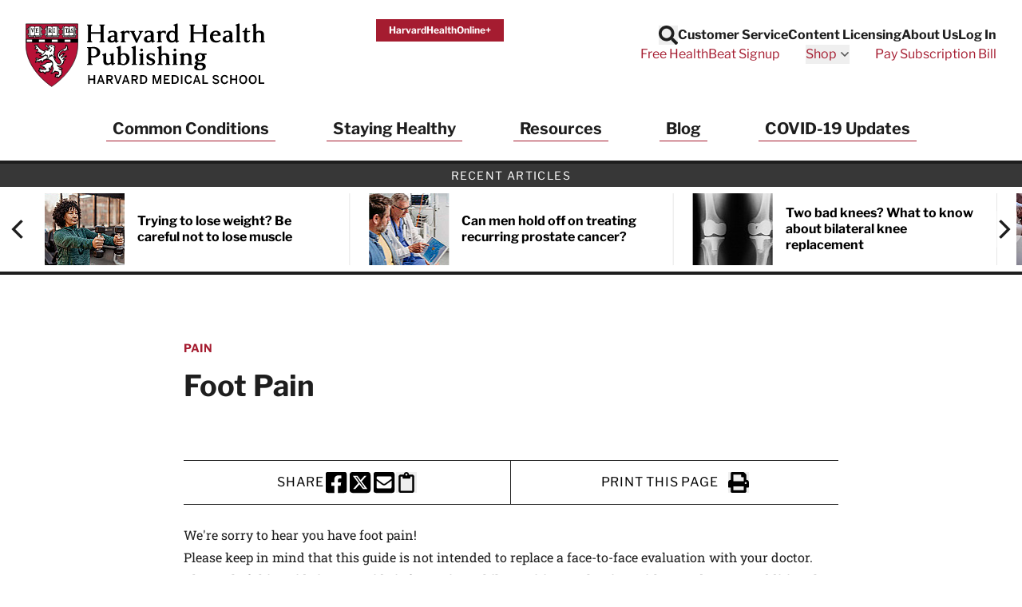

--- FILE ---
content_type: application/javascript
request_url: https://integration.delivra.com/tracking/default.aspx?mid=&ml=&cl=harvardhealthpublications&e=page&sl=https%3A//www.health.harvard.edu/pain/foot-pain&u=&l=&url=https%3A//www.health.harvard.edu/pain/foot-pain&version=2
body_size: 6509
content:
"use strict";(function(n,t,i){function rt(i){t.readyState==="complete"?i.call():n.addEventListener("load",i)}function s(n){var i="[\\?&]"+n+"=([^&#]*)",r=new RegExp(i),u=y.search,t=r.exec(u);if(t!==null)return decodeURIComponent(t[1])}function e(n){var t=o(n),u;return t===f?t:(u=s(n),u!==i?r(n,u):t)}function ht(n,t){var i="[\\?&]"+n+"=([^&#]*)",r=new RegExp(i);return r.test(t)}function ct(n){var r=new RegExp("\\d{1,3}\\.\\d{1,3}\\.\\d{1,3}\\.\\d{1,3}"),i,t;return r.test(n)?null:(i=/(?:[\w-]+\.(?:com|co|gov|edu|org|net)\.[\w-]{1,2}|[\w-]+\.[\w-]{2,})$/,t=i.exec(n),t)?t[0]:null}function o(n){var i=t.cookie.match(n+"=(.*?)(;|$)");if(i)return decodeURIComponent(i[1])}function r(n,i){var r=n+"="+v(i||""),u,f;return d.indexOf(n)>=0&&(u=new Date,i&&u.setFullYear(u.getFullYear()+1),r+="; expires="+u.toGMTString()),r+="; path=/",f=ct(t.domain),f&&(r+="; domain="+v(f)),t.cookie=r,i}function ut(n,r){var s,o,l,h,u,a,c;if(Array.isArray(n)&&n.length&&Array.isArray(r)&&r.length&&(s=r.map(function(n){return{Key:n,Value:e(n)}}).filter(function(n){return!!n.Value}),s.length)&&!s.some(function(n){return n.Value===f}))for(o={},n.forEach(function(n){typeof n=="string"&&n.length>0?o[n]=!0:n&&n.domain&&(typeof n.path=="string"&&n.path.length>0?o[n.domain]=new RegExp(n.path,"i"):n.path===i&&(o[n.domain]=!0))}),l=t.getElementsByTagName("a"),h=0;h<l.length;h++)u=l[h],u.hostname!==y.hostname&&u.hostname in o&&(a=o[u.hostname],(a===!0||a.test(u.pathname))&&(c=s.filter(function(n){return!ht(n.Key,u.search)}).map(function(n){return v(n.Key)+"="+v(n.Value)}),c.length&&(u.search=u.search.length===0?"?"+c.join("&"):u.search+"&"+c.join("&"))))}function ft(){function r(n,t){return n+(t>>>4).toString(16)+(t&15).toString(16)}var t,f=n.crypto||n.msCrypto,u,i;if(f&&f.getRandomValues)t=new Uint8Array(16),f.getRandomValues(t);else for(t=[],u=0;u<16;u++)t[u]=Math.random()*32|0;return t[6]=t[6]&15|64,t[8]=t[8]&63|128,i=(t.slice||Array.prototype.slice).bind(t),i(0,4).reduce(r,"")+i(4,6).reduce(r,"-")+i(6,8).reduce(r,"-")+i(8,10).reduce(r,"-")+i(10,16).reduce(r,"-")}function g(n,t,u,f){var e=new XMLHttpRequest;e.withCredentials===i&&XDomainRequest!==i&&(e=new XDomainRequest);f&&(e.onload=function(){try{u.auid&&(u.smuid||u.emuid)&&r(l,null)}catch(n){nt(n)}});e.open(n,"//integration.delivra.com/tracking/"+t);u?(e.setRequestHeader("Content-type","application/x-www-form-urlencoded"),e.send("data="+v(JSON.stringify(u)))):e.send()}function nt(n){try{var r={message:n.message||n.name,source:typeof n.toSource=="function"?n.toSource():i,lineno:n.lineNumber,colno:n.columnNumber,list:u.listName,location:y.toString(),referrer:t.referrer,error:JSON.stringify({message:n.message,stack:n.stack})};g("POST","LogError.ashx",r)}catch(f){}}function et(n){return n=Number(n),typeof n=="number"&&n>0&&n%1==0?n:i}function tt(n,u){var rt,ut,ot,ct,st,nt,ht;n.url=(n.url||y).toString();n.suid=o("dlv-suid")||r("dlv-suid",ft());var tt=e(h),it=e(c),g=e(l),vt=u?et(s("mid")||o("mid")):i;if(o(w)||(rt=s("gclid"),rt&&r(w,rt)),o(b)||(ut=s("fbclid"),ut&&r(b,ut)),o(k)||r(k,y.toString()),!o(a)){if(ot=e(p),ct=e(a),ot===f||ct===f)return!1;var v=s("utm_source"),d=s("utm_medium"),lt=t.referrer,at=["bing","google","yahoo","baidu","yandex","ask","duckduckgo"];if(v)d||(d="none");else if(s("gclid"))v="google",d="cpc";else if(lt)for(st=lt.match(/:\/\/(.[^/]+)/)[1],d="referral",v=st,nt=0;nt!=at.length;nt++)if(ht=at[nt],st.indexOf(ht)!=-1){v=ht;d="organic";break}v||(v="direct",d="none");v&&d&&(ot?r(a,v+" / "+d):(r(p,v+" / "+d),r(a,v+" / "+d)))}if(tt){if(tt===f)return!1;n.emuid=tt;n.ml=e("dlv-mlid");n.auid=g}else if(it){if(it===f)return!1;n.smuid=it;n.ml=e("dlv-mlid");n.auid=g}else if(vt)n.mid=e("mid"),n.ml=et(e("ml")),s("mid")&&!s("dlv-issms")&&r("dlv-issms",""),n.issms=e("dlv-issms"),n.auid=g;else if(g){if(g===f)return!1;n.auid=g}else n.auid=r(l,ft());return!0}function ot(n){var r,i,f;if(!n.tags&&u.metaTagsName)for(n.tags=[],r=t.getElementsByName(u.metaTagsName),i=0;i<r.length;i++)f=r[i],f.nodeName==="META"&&Array.prototype.push.apply(n.tags,f.getAttribute("content").split(","));else typeof n.tags=="string"&&(n.tags=n.tags.split(","));g("POST","cs/v3/PageView.ashx",n,!0)}function st(n){g("POST","cs/v3/Purchase.ashx",n,!0)}function lt(t){if(t.cl)u.listName=t.cl;else return;tt(t,!0)&&(rt(function(){ut(n.EXpersist,[h,c,"dlv-mlid",l])}),t.sl==="order confirmed"?(delete t.sl,t.orderId=t.e,delete t.e,t.u.split(",").forEach(function(n){var i=n.split("="),r;i.length===2&&(r=i[0].trim(),r==="q"?t.totalItemQuantity=i[1].trim():r==="p"&&(t.totalRevenue=i[1].trim()))}),delete t.u,st(t)):(t.url=t.sl,delete t.sl,delete t.e,delete t.u,ot(t)))}var h="dlv-emuid",c="dlv-smuid",l="dlv-auid",p="dlv-leadft",a="dlv-leadlt",w="dlv-leadgclid",b="dlv-leadfbclid",k="dlv-leadlandurl",d=["mid","dlv-issms",h,c,l,p],f="do-not-track",it='Clickstream error: required parameter "listName" was not specified',v=n.encodeURIComponent,y=n.location,u={autoTrackPageview:!0,metaTagsName:"keywords"};n.DlvTracking={init:function(n){try{if(n!==null&&n!==i)for(var t in n)Object.prototype.hasOwnProperty.call(n,t)&&(u[t]=n[t]);rt(function(){ut(u.persist,[h,c,"dlv-mlid",l])});n.autoTrackPageview&&this.track("pageview")}catch(r){nt(r)}},track:function(n,t){var i,s,e;try{if(i={},t!==null&&typeof t=="object")for(s in t)Object.prototype.hasOwnProperty.call(t,s)&&(e=t[s],i[s]=typeof e!="object"||Array.isArray(e)?e:e.toString());switch(n){case"legacyPageView":lt(i);break;case"pageview":if(i.cl=u.listName,!i.cl){console.log(it);return}if(!tt(i,!1))return;ot(i);break;case"purchase":if(i.cl=u.listName,!i.cl){console.log(it);return}if(!tt(i,!1))return;st(i);break;case"convertsignup":u.listName&&(u.listName in t.e&&o(h)!==f&&r(h,t.e[u.listName]),u.listName in t.s&&o(c)!==f&&r(c,t.s[u.listName]));break;case"clear":d.forEach(function(n){r(n,null)});break;case"disable":[h,c,l,p,a,w,b,k].forEach(function(n){r(n,f)});break;case"enable":d.forEach(function(n){o(n)===f&&r(n,null)})}}catch(v){nt(v)}}}})(window,document)
(function () {
var payload = {};
payload['cl'] = window.EXcl || "harvardhealthpublications";
payload['e'] = window.EXe || "page";
payload['sl'] = window.EXsl || "https://www.health.harvard.edu/pain/foot-pain";
payload['u'] = window.EXu || "";
DlvTracking.track('legacyPageView', payload);
})();
